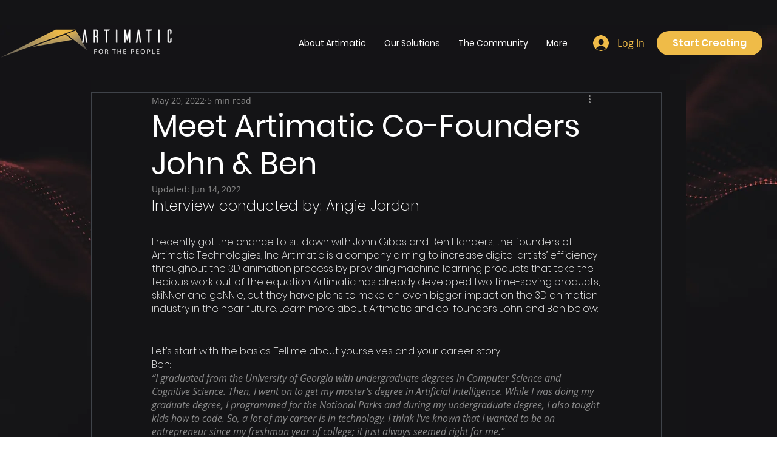

--- FILE ---
content_type: text/html; charset=utf-8
request_url: https://www.google.com/recaptcha/api2/aframe
body_size: 258
content:
<!DOCTYPE HTML><html><head><meta http-equiv="content-type" content="text/html; charset=UTF-8"></head><body><script nonce="3tLyInoR1EAEzrZmmUNN1g">/** Anti-fraud and anti-abuse applications only. See google.com/recaptcha */ try{var clients={'sodar':'https://pagead2.googlesyndication.com/pagead/sodar?'};window.addEventListener("message",function(a){try{if(a.source===window.parent){var b=JSON.parse(a.data);var c=clients[b['id']];if(c){var d=document.createElement('img');d.src=c+b['params']+'&rc='+(localStorage.getItem("rc::a")?sessionStorage.getItem("rc::b"):"");window.document.body.appendChild(d);sessionStorage.setItem("rc::e",parseInt(sessionStorage.getItem("rc::e")||0)+1);localStorage.setItem("rc::h",'1768893594558');}}}catch(b){}});window.parent.postMessage("_grecaptcha_ready", "*");}catch(b){}</script></body></html>